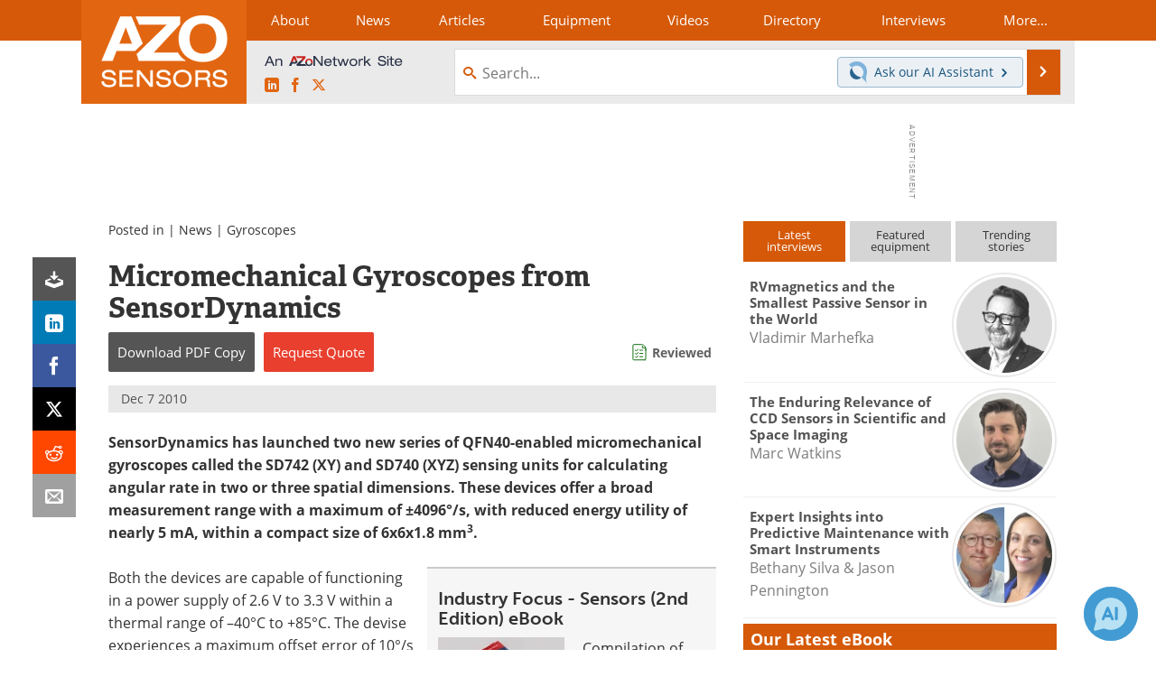

--- FILE ---
content_type: text/html; charset=utf-8
request_url: https://www.google.com/recaptcha/api2/aframe
body_size: 270
content:
<!DOCTYPE HTML><html><head><meta http-equiv="content-type" content="text/html; charset=UTF-8"></head><body><script nonce="2q90pH3ZxnlIRRZ4LEzLXQ">/** Anti-fraud and anti-abuse applications only. See google.com/recaptcha */ try{var clients={'sodar':'https://pagead2.googlesyndication.com/pagead/sodar?'};window.addEventListener("message",function(a){try{if(a.source===window.parent){var b=JSON.parse(a.data);var c=clients[b['id']];if(c){var d=document.createElement('img');d.src=c+b['params']+'&rc='+(localStorage.getItem("rc::a")?sessionStorage.getItem("rc::b"):"");window.document.body.appendChild(d);sessionStorage.setItem("rc::e",parseInt(sessionStorage.getItem("rc::e")||0)+1);localStorage.setItem("rc::h",'1768909593065');}}}catch(b){}});window.parent.postMessage("_grecaptcha_ready", "*");}catch(b){}</script></body></html>

--- FILE ---
content_type: text/javascript
request_url: https://cdn-eu.pagesense.io/js/azonetworkukltd/9180d1f8a1a644818e83065fe450cc11_visitor_count.js
body_size: -91
content:
window.ZAB.visitorData = {"experiments":{},"time":1768906775390}